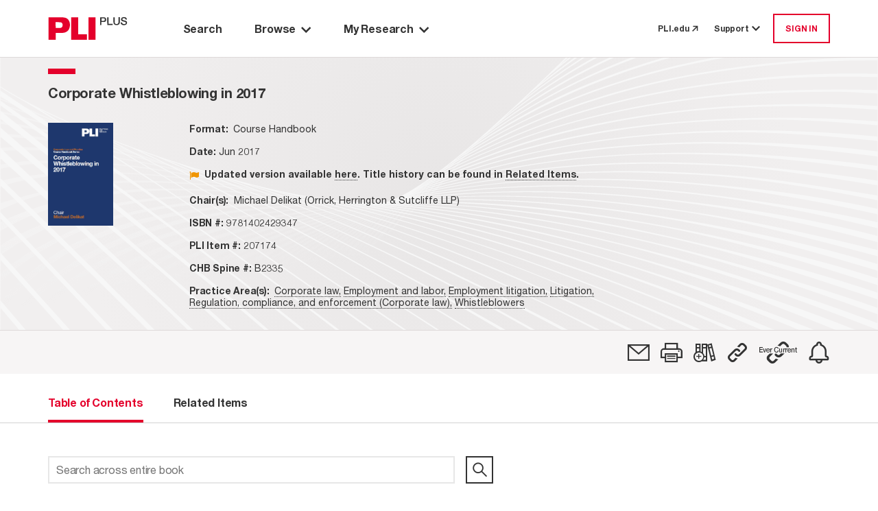

--- FILE ---
content_type: text/html; charset=utf-8
request_url: https://plus.pli.edu/browse/title?fq=title_id:(207174)
body_size: 11868
content:
<!DOCTYPE html>
<html lang="en">

<head>
    <meta charset="UTF-8" />
    <meta name="viewport" content="width=device-width, initial-scale=1.0" />
    <meta http-equiv="X-UA-Compatible" content="IE=Edge" /> 
    <meta name="apple-itunes-app" content="app-id=1042352941, app-argument=https://plus.pli.edu/browse/title?fq=title_id:(207174)" />
    <title>Corporate Whistleblowing in 2017 - PLI PLUS</title>
    <link rel='shortcut icon' href='/images/favicon.ico' type='image/x-icon' />
    <!-- css -->
    <link href='/kit-5c6e9ae1d5-web/css/custom-icons.min.css' rel="stylesheet" />

    <link rel="stylesheet" href="/mainIndex.77bfce96ff19e9fb4b26.css">

    <script src="/runtime.2e87ce651d1dbd5badb4.bundle.js"></script>

    <script src="/shared.fbadc4afc52c0367339c.bundle.js"></script>

    <script src="/mainIndex.d0d0ab4a9586b2992798.bundle.js"></script>

</head>
<!--[if lte IE 7]>     <body class="ie ie7 lte7 lte9 lte8"> <![endif]--> 
<!--[if IE 8]>     <body class="ie ie8 lte9 lte8"> <![endif]--> 
<!--[if IE 9]>     <body class="ie ie9 lte9"> <![endif]-->
<!--[if gt IE 9]>  <body> <![endif]-->
<!--[if !IE]><!-->
<body>
    <!--<![endif]-->
        <iframe id="silentlogin" src="" style="display: none;"></iframe>
        <script src="https://connect.pli.edu/identity/isauthenticated.js?639048508675063638"></script>
        <script>
            (function () {
              try {
                if (!window.identity || typeof identity.isAuthenticated === "undefined") return;
                if (identity.isAuthenticated) {
                  // DO NOT stop the page; let React and other bundles load.
                  var iframe = document.getElementById("silentlogin");
                  if (!iframe) return;

                var userAuthenticated = false;

                var authUserCookie = (document.cookie.includes("AuthUser="))

                //If AuthUser cookie is present reload was attempted
                if (!authUserCookie && !userAuthenticated) {
                  document.cookie = "AuthUser=" + encodeURIComponent(JSON.stringify(window.identity));
                  window.location.replace(window.location.href);
                }

                  var returnPath = "/loggedin";
                  iframe.src = "/login?ReturnUrl=" + encodeURIComponent(returnPath);

                  iframe.onload = function () {
                    var win = iframe.contentWindow || iframe;
                    try {
                      // When the silent /login inside iframe lands on /loggedin, refresh current page
                      if (win.location && typeof win.location.href === "string" &&
                          win.location.href.indexOf(returnPath) > -1) {

                        // Persist referrer safely
                        document.cookie = "referrer=";

                        // Reload current URL (no hash trimming needed unless you have a reason)
                        window.location.replace(window.location.href);
                      }
                    } catch (e) {
                      // Cross-origin or timing issues—ignore
                    }
                  };
                }
              } catch (e) {
                console.warn("Silent auth bootstrap error:", e);
              }
            })();
        </script>

    <div class="Discover">
        <a class="off-screen skip-to-content row no-gutters p-3" href="#main-area">
            <span class="skip-to-content__text text-center mx-auto">
                Skip to Main Content
            </span>
        </a>
        <div class="HeaderContainer">
            
    <header id="globalHeader"></header>

    <script>
        function renderHeader() {
            const headerProps = {
  "trainingCenterUrl": "https://libraryrelations.pli.edu/plus-training-center",
  "profileUrl": "https://connect.pli.edu/identity/profile?clientid=plusweb.core&returnurl=https%3A%2F%2Fplus.pli.edu%2Fbrowse%2Ftitle%3Ffq%3Dtitle_id%3A(207174)",
  "browserUrl": "/browse/result?rows=10&sort=s_date+desc&mode=Group_By_Series",
  "browseByPracticeAreaUrl": "/browse/pa?rows=10&sort=s_date+desc",
  "adminUrl": "/Admin",
  "adminContentIndexUrl": null,
  "adminTaxonomyToolUrl": null,
  "adminGroupingsManagerUrl": null,
  "defaultPageUrl": "https://plus.pli.edu/",
  "bookshelfUrl": "/Account/Bookshelf",
  "historyUrl": "/User/History",
  "logoutUrl": "/logout",
  "loginUrl": "/login?ReturnUrl=https%3A%2F%2Fplus.pli.edu%2Fbrowse%2Ftitle%3Ffq%3Dtitle_id%3A(207174)",
  "createAccountUrl": "/createprofile?ReturnUrl=https%3A%2F%2Fplus.pli.edu%2Fbrowse%2Ftitle%3Ffq%3Dtitle_id%3A(207174)",
  "preferencesUrl": "https://plus.pli.edu/Preferences",
  "userPreferences": {
    "userId": null,
    "homepage": "/search/index",
    "searchDefault": null,
    "hideAdvanceSearch": true,
    "searchDefaultEntities": [
      "Answer Books",
      "Course Handbooks",
      "Forms",
      "Periodicals",
      "Transcripts",
      "Treatises"
    ],
    "searchDefaultFormats": [
      "Books",
      "Forms",
      "Periodicals",
      "Transcripts"
    ],
    "searchExcludeArchivalTitles": true,
    "searchDateRangeFrom": "2024",
    "searchDateRangeTo": "",
    "searchResultSort": "score desc,s_date desc",
    "searchResultCount": "10",
    "browseResultSort": "s_date desc",
    "browseResultCount": "10",
    "browseDefaultView": "Group_By_Series",
    "browsePAResultCount": "10",
    "browsePAResultSort": "s_date desc",
    "browseDefaultPracticeArea": null,
    "dateAddedUTC": "0001-01-01T00:00:00",
    "dateUpdatedUTC": "0001-01-01T00:00:00"
  },
  "user": {
    "isLoggedIn": false,
    "isTrial": false,
    "isIP": false,
    "greeting": null,
    "primaryOrganizationName": null,
    "isProgramAttendee": false,
    "preferences": null
  },
  "alerts": [],
  "contactUsNumber": "877.900.5291",
  "contactUsEmail": "PLUS@pli.edu",
  "metaNav": [],
  "tourSlideshowBlock": {
    "carouselItemList": [
      {
        "image": {
          "id": 1392312,
          "workId": 0,
          "url": "/globalassets/take-a-tour-new-slide-1.png"
        },
        "imageUrl": "https://www.pli.edu/globalassets/take-a-tour-new-slide-1.png",
        "name": null,
        "text": "<p>Take a Tour: Search Page</p>",
        "textAuthor": null,
        "textDescription": "Take a Tour: Search Page",
        "contentType": [
          "Block",
          "CarouselItemBlock"
        ],
        "startPublish": "0001-01-01T00:00:00",
        "stopPublish": "0001-01-01T00:00:00",
        "status": null
      },
      {
        "image": {
          "id": 1392314,
          "workId": 0,
          "url": "/contentassets/02c5744d7eda45148a7b790fff429227/take-a-tour-new-slide-2.png"
        },
        "imageUrl": "https://www.pli.edu/contentassets/02c5744d7eda45148a7b790fff429227/take-a-tour-new-slide-2.png",
        "name": null,
        "text": "<p>Take a Tour: Search Results</p>",
        "textAuthor": null,
        "textDescription": "Take a Tour: Search Results",
        "contentType": [
          "Block",
          "CarouselItemBlock"
        ],
        "startPublish": "0001-01-01T00:00:00",
        "stopPublish": "0001-01-01T00:00:00",
        "status": null
      },
      {
        "image": {
          "id": 1392316,
          "workId": 0,
          "url": "/contentassets/fb0697f0e07045a1b252a8f9b6d4c551/take-a-tour-new-slide-3.png"
        },
        "imageUrl": "https://www.pli.edu/contentassets/fb0697f0e07045a1b252a8f9b6d4c551/take-a-tour-new-slide-3.png",
        "name": null,
        "text": "<p>Take a Tour: Browse by Title</p>",
        "textAuthor": null,
        "textDescription": "Take a Tour: Browse by Title",
        "contentType": [
          "Block",
          "CarouselItemBlock"
        ],
        "startPublish": "0001-01-01T00:00:00",
        "stopPublish": "0001-01-01T00:00:00",
        "status": null
      },
      {
        "image": {
          "id": 1392319,
          "workId": 0,
          "url": "/contentassets/0bf776413d264c3bb772ecf57f9afa7d/take-a-tour-new-slide-4.png"
        },
        "imageUrl": "https://www.pli.edu/contentassets/0bf776413d264c3bb772ecf57f9afa7d/take-a-tour-new-slide-4.png",
        "name": null,
        "text": "<p>Take a Tour: Browse by Practice Area</p>",
        "textAuthor": null,
        "textDescription": "Take a Tour: Browse by Practice Area",
        "contentType": [
          "Block",
          "CarouselItemBlock"
        ],
        "startPublish": "0001-01-01T00:00:00",
        "stopPublish": "0001-01-01T00:00:00",
        "status": null
      },
      {
        "image": {
          "id": 1392321,
          "workId": 0,
          "url": "/contentassets/1d189d157da340f68a40c960e396c858/take-a-tour-new-slide-5.png"
        },
        "imageUrl": "https://www.pli.edu/contentassets/1d189d157da340f68a40c960e396c858/take-a-tour-new-slide-5.png",
        "name": null,
        "text": "<p>Take a Tour: My Research</p>",
        "textAuthor": null,
        "textDescription": "Take a Tour: My Research",
        "contentType": [
          "Block",
          "CarouselItemBlock"
        ],
        "startPublish": "0001-01-01T00:00:00",
        "stopPublish": "0001-01-01T00:00:00",
        "status": null
      },
      {
        "image": {
          "id": 1392324,
          "workId": 0,
          "url": "/contentassets/8d0124c670864ff599277434d006ee2d/take-a-tour-new-slide-6.png"
        },
        "imageUrl": "https://www.pli.edu/contentassets/8d0124c670864ff599277434d006ee2d/take-a-tour-new-slide-6.png",
        "name": null,
        "text": "<p>Take a Tour: Help options</p>",
        "textAuthor": null,
        "textDescription": "Take a Tour: Help options",
        "contentType": [
          "Block",
          "CarouselItemBlock"
        ],
        "startPublish": "0001-01-01T00:00:00",
        "stopPublish": "0001-01-01T00:00:00",
        "status": null
      }
    ],
    "blockTitle": "Tour Slideshow",
    "autoplay": false,
    "autoplaySpeed": 2,
    "name": "Tour Slideshow",
    "contentType": [
      "Block",
      "CarouselBlock"
    ],
    "startPublish": "0001-01-01T00:00:00",
    "stopPublish": "0001-01-01T00:00:00",
    "status": null
  },
  "adminContractDownloadRestrictionUrl": null,
  "adminCADUrl": null,
  "adminFunctionsManagerUrl": null
};
            const container = document.getElementById("globalHeader");
            const root = ReactDOM.createRoot(container);
            root.render(
                React.createElement(Header, headerProps)
            );
        }
        renderHeader();
    </script>


        </div>
        <div id="main-area" class="MainBackShell" role="main">
            <div id="ContentContainer" class="ContentContainer content-container">
                <div id="spinner" style="display:none;"></div>
                
<script src="/jquery-3.5.1.js"></script>
<script src="/jquerystaticIndex.302eda2211c603d88bea.bundle.js"></script>

<script src="/discoverplus.js"></script>

<script src="/solr.lucene.jscc.js" type="text/javascript"></script>
<script src="/titleIndex.afe49ccf7039a5b038c3.bundle.js"></script>

<link rel="stylesheet" href="/titleIndex.5b70f9ee32767dec713d.css">

        <div class="TOC">
            <div class="background d-flex flex-column">
                <div class="Navigate d-flex flex-column pt-0">
                    <div id="navigation-toc"></div>
                </div>
            </div>
        </div>
<script>


    const validateServerResource = function (resourcePath) {
        const fetchResponse = function (response) {
            if (!response.ok)
                return '';
            return resourcePath;
        };

        const promiseResolve = function (resolve) {
            resolve(resourcePath);
        };

        if (resourcePath && resourcePath !== '') {
            return fetch(resourcePath, { method: 'HEAD' }).then(fetchResponse);
        } else {
            return new Promise(promiseResolve);
        }
    }

    function renderBookNavigation(opts) {
                        const tocProps = {
                            bookNavigator: {
                                record: {
                                    id: "207174-FM",
                                    bookTitle: "Corporate Whistleblowing in 2017",
                                    bookTitleQuery: "",
                                    chapterTitle: "",
                                    chapterDescription: "",
                                    chapterType:"",
                                    entityType: "Course Handbooks",
                                    entityTypeSeriesId: "110-3260",
                                    journalType: "",
                                    titleId:"207174",
                                    publicationYear: "2017",
                                    tag: false,
                                    shelf: false,
                                    refChapters: [],
                                    publicationDate:"2017-06-29T12:00:00Z",
                                    publicationDateFormatted: "Jun 2017",
                                    isSupplemented: false,
                                    authorAffiliation: "Michael  Delikat (Orrick, Herrington & Sutcliffe LLP)",
                                    practiceAreas: [
  {
    "practiceArea": "Corporate law",
    "path": "/browse/pa/Corporate_law"
  },
  {
    "practiceArea": "Employment and labor",
    "path": "/browse/pa/Employment_and_labor"
  },
  {
    "practiceArea": "Employment litigation",
    "path": "/browse/pa/Employment_and_labor/Employment_litigation"
  },
  {
    "practiceArea": "Litigation",
    "path": "/browse/pa/Litigation"
  },
  {
    "practiceArea": "Regulation, compliance, and enforcement (Corporate law)",
    "path": "/browse/pa/Corporate_law/Regulation,_compliance,_and_enforcement_(Corporate_law)"
  },
  {
    "practiceArea": "Whistleblowers",
    "path": "/browse/pa/Corporate_law/Regulation,_compliance,_and_enforcement_(Corporate_law)/Whistleblowers"
  }
],
                                    supplementedDate:"2017-06-29T12:00:00Z",
                                    bookImage: opts['bookImage'] ? opts['bookImage'] : "/images/Titles/9368/207174_Corporate_Whistleblowing_in_2017_20170713165825.jpg",
                                    isbn:"9781402429347",
                                    chbSpine:[
  "B2335"
],
                                    currPublicationDate: 1498737600000,
                                    seriesId: 3260,
                                    seriesTitle: "Corporate Whistleblowing",
                                    relatedItemsCount: 17,
                                    transcriptId: "",
                                    permalink: "/Browse/title?fq=title_id%3A(207174)",
                                    isSECI: false,
                                    itemClass: "CourseHandbooks",
                                    productType: [
  "Course Handbook"
],
                                    contentType: "Chapter",
                                    isArchived: true ,
                                    faculty: {}
                                },
                                programAccess: {
  "hasAccessToProgramOrSegment": false,
  "userIsPM": false,
  "programIsAvailable": false,
  "isProgramAttendee": false
},
                                pdpUrl: "https://www.pli.edu/api/client/product-map/207174",
                                searchQuery: "",
                                actions: [
  {
    "name": "Email",
    "iconClass": "fa-email",
    "description": "",
    "trialMessage": "Not available for trial users",
    "isAuthenticated": false,
    "toolTipMessage": "Email",
    "postMethod": "/Account/EmailTitle",
    "isTrial": false,
    "isPlusSubscriber": false,
    "isLoggedIn": false,
    "trialLoggedMessage": "Not available for trial users",
    "url": "https://plus.pli.edu/browse/title?fq=title_id:(207174)",
    "solrResponseHeader": null,
    "loginRequired": true,
    "isSegmented": false,
    "isPurchased": false
  },
  {
    "name": "Print",
    "iconClass": "fa-print",
    "description": "",
    "trialMessage": "Not available for trial users",
    "isAuthenticated": false,
    "toolTipMessage": "Print View",
    "postMethod": null,
    "isTrial": false,
    "isPlusSubscriber": false,
    "isLoggedIn": false,
    "trialLoggedMessage": null,
    "url": "https://plus.pli.edu/browse/title?fq=title_id:(207174)",
    "solrResponseHeader": null,
    "loginRequired": false,
    "isSegmented": false,
    "isPurchased": false
  },
  {
    "name": "Bookshelf",
    "iconClass": "fa-bookshelf-add",
    "description": null,
    "trialMessage": "Not available for trial users",
    "isAuthenticated": false,
    "toolTipMessage": "Add to a Bookshelf",
    "postMethod": "/Account/ShelfPicker",
    "isTrial": false,
    "isPlusSubscriber": false,
    "isLoggedIn": false,
    "trialLoggedMessage": "Not available for trial users",
    "url": "/browse/title?fq=title_id:(207174)",
    "solrResponseHeader": null,
    "loginRequired": true,
    "isSegmented": false,
    "isPurchased": false
  },
  {
    "name": "Permalink",
    "iconClass": "fa-permalink",
    "description": null,
    "trialMessage": null,
    "isAuthenticated": false,
    "toolTipMessage": "Copy permalink to this version",
    "postMethod": "/Account/Permalink",
    "isTrial": false,
    "isPlusSubscriber": false,
    "isLoggedIn": false,
    "trialLoggedMessage": null,
    "url": "https://plus.pli.edu/browse/title?fq=title_id:(207174)",
    "solrResponseHeader": null,
    "loginRequired": false,
    "isSegmented": false,
    "isPurchased": false
  },
  {
    "name": "EvercurrentPermalink",
    "iconClass": "fa-ever-current-icon",
    "description": null,
    "trialMessage": null,
    "isAuthenticated": false,
    "toolTipMessage": "Copy dynamic link to most recent version",
    "postMethod": null,
    "isTrial": false,
    "isPlusSubscriber": false,
    "isLoggedIn": false,
    "trialLoggedMessage": null,
    "url": "/Browse/Evercurrent/3260/110",
    "solrResponseHeader": null,
    "loginRequired": false,
    "isSegmented": false,
    "isPurchased": false
  },
  {
    "name": "SearchAlert",
    "iconClass": "fa-alert",
    "description": "",
    "trialMessage": null,
    "isAuthenticated": false,
    "toolTipMessage": "Create Alert",
    "postMethod": "/SearchAlert/Create",
    "isTrial": false,
    "isPlusSubscriber": false,
    "isLoggedIn": false,
    "trialLoggedMessage": null,
    "url": "/browse/title?fq=title_id:(207174)",
    "solrResponseHeader": null,
    "loginRequired": true,
    "isSegmented": false,
    "isPurchased": false
  }
],
                                recordNumber: 1,
                                recordsQuantity: 0,
                                prevSearchQuery: "",
                                nextSearchQuery: "",
                                origin: "other",
                                backToSearchResultQuery: "",
                                viewType: 5,
                                isSearchContextNavigatorEnabled:  false,
                                cpeAccess:  false,
                                isSeriesInfoRequired:  false

                            },
                            tocTabs: {
                                bookTitle: "Corporate Whistleblowing in 2017",
                                authors: [
  "Michael  Delikat"
],
                                bios: [
  "<p><strong>Michael Delikat</strong>, a partner in the New York office, was the previous Chair of Orrick’s Global Employment Law Practice for over twenty years, which has employment law teams in the European Union, Asia as well as the United States. He also is the founder of the firm’s Whistleblower Task Force. He previously served as the Managing Director of Orrick’s Litigation Division.</p><p>He currently has an active practice performing sensitive internal investigations and advising major corporations and Boards of Directors on ESG, and in particular, DEI and Human Capital Management initiatives and disclosures Mike is published and quoted frequently on a variety of employment law issues in major academic and business publications and has been a frequent speaker at SIFMA C&amp;L conferences and other national and international programs. He is the outgoing management chair of the ABA International Employment Law Committee. He also is an Advisory Board Member of the Harvard Law School Program on Corporate Governance.</p>"
],
                                entityType: "Course Handbooks",
                                hasBioTab: false,
                                hasOverviewTab:  false,
                                overview: "Course Handbook from the program <strong>Corporate Whistleblowing in 2017</strong>, held June, 2017.",
                                relatedItemsCount: 17,
                                chapters: [
  {
    "supplementDate": null,
    "publicationDate": null,
    "bookTitle": null,
    "chapterDescription": "Front Matter",
    "chapterTitle": "",
    "chapterType": "front matter",
    "title": "Front Matter",
    "title_id": null,
    "authors": null,
    "id": "207174-FM",
    "pdfLink": null,
    "text": null,
    "query": "/Details/Details?rows=10&fq=title_id%7e3A%7e(%7e22%7e207174%7e22%7e)&fq=%7e2B%7eid%7e3A%7e(%7e2B22%7e207174-FM%7e22%7e)&origin=title",
    "isError": false,
    "isSoftError": null,
    "isSearchable": false,
    "isTitleSearchable": false,
    "contentExists": true,
    "isPart": false,
    "isPermissionToDownload": false,
    "isAuthorizedToAccess": false,
    "hasEAccess": false,
    "hasEPDFAccess": false,
    "doundloadUrl": null,
    "moreInfoUrl": null,
    "isForElDistribution": false,
    "isLoggedIn": false,
    "isViewable": true,
    "isXMLViewable": true,
    "isPdfViewable": true,
    "restrictionReason": 0,
    "restrictedReasonMsg": "",
    "tags": null,
    "shelves": null,
    "entityTypePK": null,
    "showPlayButtonOnParagraphs": false,
    "permaLink": "/Details/Details?fq=id%3A(207174-FM)",
    "contentTypeTaxonomy": null,
    "item_Class": null,
    "formFormat": null,
    "formInfo": null
  },
  {
    "supplementDate": null,
    "publicationDate": null,
    "bookTitle": null,
    "chapterDescription": "Faculty Bios",
    "chapterTitle": "",
    "chapterType": "faculty bios",
    "title": "Faculty Bios",
    "title_id": null,
    "authors": null,
    "id": "207174-BIO",
    "pdfLink": null,
    "text": null,
    "query": "/Details/Details?rows=10&fq=title_id%7e3A%7e(%7e22%7e207174%7e22%7e)&fq=%7e2B%7eid%7e3A%7e(%7e2B22%7e207174-BIO%7e22%7e)&origin=title",
    "isError": false,
    "isSoftError": null,
    "isSearchable": false,
    "isTitleSearchable": false,
    "contentExists": true,
    "isPart": false,
    "isPermissionToDownload": false,
    "isAuthorizedToAccess": false,
    "hasEAccess": false,
    "hasEPDFAccess": false,
    "doundloadUrl": null,
    "moreInfoUrl": null,
    "isForElDistribution": false,
    "isLoggedIn": false,
    "isViewable": true,
    "isXMLViewable": true,
    "isPdfViewable": true,
    "restrictionReason": 0,
    "restrictedReasonMsg": "",
    "tags": null,
    "shelves": null,
    "entityTypePK": null,
    "showPlayButtonOnParagraphs": false,
    "permaLink": "/Details/Details?fq=id%3A(207174-BIO)",
    "contentTypeTaxonomy": null,
    "item_Class": null,
    "formFormat": null,
    "formInfo": null
  },
  {
    "supplementDate": null,
    "publicationDate": null,
    "bookTitle": null,
    "chapterDescription": "Table of Contents",
    "chapterTitle": "",
    "chapterType": "table of contents",
    "title": "Table of Contents",
    "title_id": null,
    "authors": null,
    "id": "207174-TOC",
    "pdfLink": null,
    "text": null,
    "query": "/Details/Details?rows=10&fq=title_id%7e3A%7e(%7e22%7e207174%7e22%7e)&fq=%7e2B%7eid%7e3A%7e(%7e2B22%7e207174-TOC%7e22%7e)&origin=title",
    "isError": false,
    "isSoftError": null,
    "isSearchable": false,
    "isTitleSearchable": false,
    "contentExists": true,
    "isPart": false,
    "isPermissionToDownload": false,
    "isAuthorizedToAccess": false,
    "hasEAccess": false,
    "hasEPDFAccess": false,
    "doundloadUrl": null,
    "moreInfoUrl": null,
    "isForElDistribution": false,
    "isLoggedIn": false,
    "isViewable": true,
    "isXMLViewable": true,
    "isPdfViewable": true,
    "restrictionReason": 0,
    "restrictedReasonMsg": "",
    "tags": null,
    "shelves": null,
    "entityTypePK": null,
    "showPlayButtonOnParagraphs": false,
    "permaLink": "/Details/Details?fq=id%3A(207174-TOC)",
    "contentTypeTaxonomy": null,
    "item_Class": null,
    "formFormat": null,
    "formInfo": null
  },
  {
    "supplementDate": null,
    "publicationDate": null,
    "bookTitle": null,
    "chapterDescription": "Corporate Whistleblowing in the Sarbanes-Oxley/Dodd-Frank Era (April 13, 2017)",
    "chapterTitle": "Chapter 1",
    "chapterType": "chapter",
    "title": "Chapter 1. Corporate Whistleblowing in the Sarbanes-Oxley/Dodd-Frank Era (April 13, 2017)",
    "title_id": null,
    "authors": null,
    "id": "207174-CH1",
    "pdfLink": null,
    "text": null,
    "query": "/Details/Details?rows=10&fq=title_id%7e3A%7e(%7e22%7e207174%7e22%7e)&fq=%7e2B%7eid%7e3A%7e(%7e2B22%7e207174-CH1%7e22%7e)&origin=title",
    "isError": false,
    "isSoftError": null,
    "isSearchable": true,
    "isTitleSearchable": true,
    "contentExists": true,
    "isPart": false,
    "isPermissionToDownload": false,
    "isAuthorizedToAccess": false,
    "hasEAccess": false,
    "hasEPDFAccess": false,
    "doundloadUrl": null,
    "moreInfoUrl": null,
    "isForElDistribution": false,
    "isLoggedIn": false,
    "isViewable": true,
    "isXMLViewable": true,
    "isPdfViewable": true,
    "restrictionReason": 0,
    "restrictedReasonMsg": "",
    "tags": null,
    "shelves": null,
    "entityTypePK": null,
    "showPlayButtonOnParagraphs": false,
    "permaLink": "/Details/Details?fq=id%3A(207174-CH1)",
    "contentTypeTaxonomy": null,
    "item_Class": null,
    "formFormat": null,
    "formInfo": null
  },
  {
    "supplementDate": null,
    "publicationDate": null,
    "bookTitle": null,
    "chapterDescription": "United States Department of Labor, Memorandum for Regional Administrators, Whistleblower Program Managers, from Eric S. Harbin, Acting Director, Directorate of Whistleblower Protection Programs, Re: Clarification of the Investigative Standard for OSHA Whistleblower Investigations (April 20, 2015)",
    "chapterTitle": "Chapter 2",
    "chapterType": "chapter",
    "title": "Chapter 2. United States Department of Labor, Memorandum for Regional Administrators, Whistleblower Program Managers, from Eric S. Harbin, Acting Director, Directorate of Whistleblower Protection Programs, Re: Clarification of the Investigative Standard for OSHA Whistleblower Investigations (April 20, 2015)",
    "title_id": null,
    "authors": null,
    "id": "207174-CH2",
    "pdfLink": null,
    "text": null,
    "query": "/Details/Details?rows=10&fq=title_id%7e3A%7e(%7e22%7e207174%7e22%7e)&fq=%7e2B%7eid%7e3A%7e(%7e2B22%7e207174-CH2%7e22%7e)&origin=title",
    "isError": false,
    "isSoftError": null,
    "isSearchable": true,
    "isTitleSearchable": true,
    "contentExists": true,
    "isPart": false,
    "isPermissionToDownload": false,
    "isAuthorizedToAccess": false,
    "hasEAccess": false,
    "hasEPDFAccess": false,
    "doundloadUrl": null,
    "moreInfoUrl": null,
    "isForElDistribution": false,
    "isLoggedIn": false,
    "isViewable": true,
    "isXMLViewable": true,
    "isPdfViewable": true,
    "restrictionReason": 0,
    "restrictedReasonMsg": "",
    "tags": null,
    "shelves": null,
    "entityTypePK": null,
    "showPlayButtonOnParagraphs": false,
    "permaLink": "/Details/Details?fq=id%3A(207174-CH2)",
    "contentTypeTaxonomy": null,
    "item_Class": null,
    "formFormat": null,
    "formInfo": null
  },
  {
    "supplementDate": null,
    "publicationDate": null,
    "bookTitle": null,
    "chapterDescription": "United States Department of Labor, Memorandum for Regional Administrators, Whistleblower Program Managers, from Maryann Garrahan, Director, Directorate of Whistleblower Protection Programs, Re: New Policy Guidelines for Approving Settlement Agreements in Whistleblower Cases (August 23, 2016)",
    "chapterTitle": "Chapter 3",
    "chapterType": "chapter",
    "title": "Chapter 3. United States Department of Labor, Memorandum for Regional Administrators, Whistleblower Program Managers, from Maryann Garrahan, Director, Directorate of Whistleblower Protection Programs, Re: New Policy Guidelines for Approving Settlement Agreements in Whistleblower Cases (August 23, 2016)",
    "title_id": null,
    "authors": null,
    "id": "207174-CH3",
    "pdfLink": null,
    "text": null,
    "query": "/Details/Details?rows=10&fq=title_id%7e3A%7e(%7e22%7e207174%7e22%7e)&fq=%7e2B%7eid%7e3A%7e(%7e2B22%7e207174-CH3%7e22%7e)&origin=title",
    "isError": false,
    "isSoftError": null,
    "isSearchable": true,
    "isTitleSearchable": true,
    "contentExists": true,
    "isPart": false,
    "isPermissionToDownload": false,
    "isAuthorizedToAccess": false,
    "hasEAccess": false,
    "hasEPDFAccess": false,
    "doundloadUrl": null,
    "moreInfoUrl": null,
    "isForElDistribution": false,
    "isLoggedIn": false,
    "isViewable": true,
    "isXMLViewable": true,
    "isPdfViewable": true,
    "restrictionReason": 0,
    "restrictedReasonMsg": "",
    "tags": null,
    "shelves": null,
    "entityTypePK": null,
    "showPlayButtonOnParagraphs": false,
    "permaLink": "/Details/Details?fq=id%3A(207174-CH3)",
    "contentTypeTaxonomy": null,
    "item_Class": null,
    "formFormat": null,
    "formInfo": null
  },
  {
    "supplementDate": null,
    "publicationDate": null,
    "bookTitle": null,
    "chapterDescription": "United States Department of Labor, Sample Standard OSHA Settlement Agreement",
    "chapterTitle": "Chapter 4",
    "chapterType": "chapter",
    "title": "Chapter 4. United States Department of Labor, Sample Standard OSHA Settlement Agreement",
    "title_id": null,
    "authors": null,
    "id": "207174-CH4",
    "pdfLink": null,
    "text": null,
    "query": "/Details/Details?rows=10&fq=title_id%7e3A%7e(%7e22%7e207174%7e22%7e)&fq=%7e2B%7eid%7e3A%7e(%7e2B22%7e207174-CH4%7e22%7e)&origin=title",
    "isError": false,
    "isSoftError": null,
    "isSearchable": true,
    "isTitleSearchable": true,
    "contentExists": true,
    "isPart": false,
    "isPermissionToDownload": false,
    "isAuthorizedToAccess": false,
    "hasEAccess": false,
    "hasEPDFAccess": false,
    "doundloadUrl": null,
    "moreInfoUrl": null,
    "isForElDistribution": false,
    "isLoggedIn": false,
    "isViewable": true,
    "isXMLViewable": true,
    "isPdfViewable": true,
    "restrictionReason": 0,
    "restrictedReasonMsg": "",
    "tags": null,
    "shelves": null,
    "entityTypePK": null,
    "showPlayButtonOnParagraphs": false,
    "permaLink": "/Details/Details?fq=id%3A(207174-CH4)",
    "contentTypeTaxonomy": null,
    "item_Class": null,
    "formFormat": null,
    "formInfo": null
  },
  {
    "supplementDate": null,
    "publicationDate": null,
    "bookTitle": null,
    "chapterDescription": "United States Department of Labor, Occupational Safety and Health Administration, Directorate of Whistleblower Protection Programs (DWPP), Whistleblower Statutes Desk Aid (Updated February 27, 2017) (Chart)",
    "chapterTitle": "Chapter 5",
    "chapterType": "chapter",
    "title": "Chapter 5. United States Department of Labor, Occupational Safety and Health Administration, Directorate of Whistleblower Protection Programs (DWPP), Whistleblower Statutes Desk Aid (Updated February 27, 2017) (Chart)",
    "title_id": null,
    "authors": null,
    "id": "207174-CH5",
    "pdfLink": null,
    "text": null,
    "query": "/Details/Details?rows=10&fq=title_id%7e3A%7e(%7e22%7e207174%7e22%7e)&fq=%7e2B%7eid%7e3A%7e(%7e2B22%7e207174-CH5%7e22%7e)&origin=title",
    "isError": false,
    "isSoftError": null,
    "isSearchable": true,
    "isTitleSearchable": true,
    "contentExists": true,
    "isPart": false,
    "isPermissionToDownload": false,
    "isAuthorizedToAccess": false,
    "hasEAccess": false,
    "hasEPDFAccess": false,
    "doundloadUrl": null,
    "moreInfoUrl": null,
    "isForElDistribution": false,
    "isLoggedIn": false,
    "isViewable": true,
    "isXMLViewable": true,
    "isPdfViewable": true,
    "restrictionReason": 0,
    "restrictedReasonMsg": "",
    "tags": null,
    "shelves": null,
    "entityTypePK": null,
    "showPlayButtonOnParagraphs": false,
    "permaLink": "/Details/Details?fq=id%3A(207174-CH5)",
    "contentTypeTaxonomy": null,
    "item_Class": null,
    "formFormat": null,
    "formInfo": null
  },
  {
    "supplementDate": null,
    "publicationDate": null,
    "bookTitle": null,
    "chapterDescription": "Whistleblowers’ Bar: Current Trends and Perspectives",
    "chapterTitle": "Chapter 6",
    "chapterType": "chapter",
    "title": "Chapter 6. Whistleblowers’ Bar: Current Trends and Perspectives",
    "title_id": null,
    "authors": null,
    "id": "207174-CH6",
    "pdfLink": null,
    "text": null,
    "query": "/Details/Details?rows=10&fq=title_id%7e3A%7e(%7e22%7e207174%7e22%7e)&fq=%7e2B%7eid%7e3A%7e(%7e2B22%7e207174-CH6%7e22%7e)&origin=title",
    "isError": false,
    "isSoftError": null,
    "isSearchable": true,
    "isTitleSearchable": true,
    "contentExists": true,
    "isPart": false,
    "isPermissionToDownload": false,
    "isAuthorizedToAccess": false,
    "hasEAccess": false,
    "hasEPDFAccess": false,
    "doundloadUrl": null,
    "moreInfoUrl": null,
    "isForElDistribution": false,
    "isLoggedIn": false,
    "isViewable": true,
    "isXMLViewable": true,
    "isPdfViewable": true,
    "restrictionReason": 0,
    "restrictedReasonMsg": "",
    "tags": null,
    "shelves": null,
    "entityTypePK": null,
    "showPlayButtonOnParagraphs": false,
    "permaLink": "/Details/Details?fq=id%3A(207174-CH6)",
    "contentTypeTaxonomy": null,
    "item_Class": null,
    "formFormat": null,
    "formInfo": null
  },
  {
    "supplementDate": null,
    "publicationDate": null,
    "bookTitle": null,
    "chapterDescription": "Debra S. Katz, David J. Marshall, and Lisa J. Banks, Whistleblowers’ Bar: Current Trends and Perspectives from Plaintiffs’ Counsel (April 13, 2017)",
    "chapterTitle": "Chapter 7",
    "chapterType": "chapter",
    "title": "Chapter 7. Debra S. Katz, David J. Marshall, and Lisa J. Banks, Whistleblowers’ Bar: Current Trends and Perspectives from Plaintiffs’ Counsel (April 13, 2017)",
    "title_id": null,
    "authors": null,
    "id": "207174-CH7",
    "pdfLink": null,
    "text": null,
    "query": "/Details/Details?rows=10&fq=title_id%7e3A%7e(%7e22%7e207174%7e22%7e)&fq=%7e2B%7eid%7e3A%7e(%7e2B22%7e207174-CH7%7e22%7e)&origin=title",
    "isError": false,
    "isSoftError": null,
    "isSearchable": true,
    "isTitleSearchable": true,
    "contentExists": true,
    "isPart": false,
    "isPermissionToDownload": false,
    "isAuthorizedToAccess": false,
    "hasEAccess": false,
    "hasEPDFAccess": false,
    "doundloadUrl": null,
    "moreInfoUrl": null,
    "isForElDistribution": false,
    "isLoggedIn": false,
    "isViewable": true,
    "isXMLViewable": true,
    "isPdfViewable": true,
    "restrictionReason": 0,
    "restrictedReasonMsg": "",
    "tags": null,
    "shelves": null,
    "entityTypePK": null,
    "showPlayButtonOnParagraphs": false,
    "permaLink": "/Details/Details?fq=id%3A(207174-CH7)",
    "contentTypeTaxonomy": null,
    "item_Class": null,
    "formFormat": null,
    "formInfo": null
  },
  {
    "supplementDate": null,
    "publicationDate": null,
    "bookTitle": null,
    "chapterDescription": "SEC Whistleblower Program Handbook",
    "chapterTitle": "Chapter 8",
    "chapterType": "chapter",
    "title": "Chapter 8. SEC Whistleblower Program Handbook",
    "title_id": null,
    "authors": null,
    "id": "207174-CH8",
    "pdfLink": null,
    "text": null,
    "query": "/Details/Details?rows=10&fq=title_id%7e3A%7e(%7e22%7e207174%7e22%7e)&fq=%7e2B%7eid%7e3A%7e(%7e2B22%7e207174-CH8%7e22%7e)&origin=title",
    "isError": false,
    "isSoftError": null,
    "isSearchable": true,
    "isTitleSearchable": true,
    "contentExists": true,
    "isPart": false,
    "isPermissionToDownload": false,
    "isAuthorizedToAccess": false,
    "hasEAccess": false,
    "hasEPDFAccess": false,
    "doundloadUrl": null,
    "moreInfoUrl": null,
    "isForElDistribution": false,
    "isLoggedIn": false,
    "isViewable": true,
    "isXMLViewable": true,
    "isPdfViewable": true,
    "restrictionReason": 0,
    "restrictedReasonMsg": "",
    "tags": null,
    "shelves": null,
    "entityTypePK": null,
    "showPlayButtonOnParagraphs": false,
    "permaLink": "/Details/Details?fq=id%3A(207174-CH8)",
    "contentTypeTaxonomy": null,
    "item_Class": null,
    "formFormat": null,
    "formInfo": null
  },
  {
    "supplementDate": null,
    "publicationDate": null,
    "bookTitle": null,
    "chapterDescription": "Interpretation of the SEC’s Whistleblower Rules Under Section 21F of the Securities Exchange Act of 1934, Release No. 34-75592, 17 C.F.R. Part 241 (August 4, 2015)",
    "chapterTitle": "Chapter 9",
    "chapterType": "chapter",
    "title": "Chapter 9. Interpretation of the SEC’s Whistleblower Rules Under Section 21F of the Securities Exchange Act of 1934, Release No. 34-75592, 17 C.F.R. Part 241 (August 4, 2015)",
    "title_id": null,
    "authors": null,
    "id": "207174-CH9",
    "pdfLink": null,
    "text": null,
    "query": "/Details/Details?rows=10&fq=title_id%7e3A%7e(%7e22%7e207174%7e22%7e)&fq=%7e2B%7eid%7e3A%7e(%7e2B22%7e207174-CH9%7e22%7e)&origin=title",
    "isError": false,
    "isSoftError": null,
    "isSearchable": true,
    "isTitleSearchable": true,
    "contentExists": true,
    "isPart": false,
    "isPermissionToDownload": false,
    "isAuthorizedToAccess": false,
    "hasEAccess": false,
    "hasEPDFAccess": false,
    "doundloadUrl": null,
    "moreInfoUrl": null,
    "isForElDistribution": false,
    "isLoggedIn": false,
    "isViewable": true,
    "isXMLViewable": true,
    "isPdfViewable": true,
    "restrictionReason": 0,
    "restrictedReasonMsg": "",
    "tags": null,
    "shelves": null,
    "entityTypePK": null,
    "showPlayButtonOnParagraphs": false,
    "permaLink": "/Details/Details?fq=id%3A(207174-CH9)",
    "contentTypeTaxonomy": null,
    "item_Class": null,
    "formFormat": null,
    "formInfo": null
  },
  {
    "supplementDate": null,
    "publicationDate": null,
    "bookTitle": null,
    "chapterDescription": "The Limitations of Corporate Compliance, N.Y.L.J., November 7, 2011",
    "chapterTitle": "Chapter 10",
    "chapterType": "chapter",
    "title": "Chapter 10. The Limitations of Corporate Compliance, N.Y.L.J., November 7, 2011",
    "title_id": null,
    "authors": null,
    "id": "207174-CH10",
    "pdfLink": null,
    "text": null,
    "query": "/Details/Details?rows=10&fq=title_id%7e3A%7e(%7e22%7e207174%7e22%7e)&fq=%7e2B%7eid%7e3A%7e(%7e2B22%7e207174-CH10%7e22%7e)&origin=title",
    "isError": false,
    "isSoftError": null,
    "isSearchable": true,
    "isTitleSearchable": true,
    "contentExists": true,
    "isPart": false,
    "isPermissionToDownload": false,
    "isAuthorizedToAccess": false,
    "hasEAccess": false,
    "hasEPDFAccess": false,
    "doundloadUrl": null,
    "moreInfoUrl": null,
    "isForElDistribution": false,
    "isLoggedIn": false,
    "isViewable": true,
    "isXMLViewable": true,
    "isPdfViewable": true,
    "restrictionReason": 0,
    "restrictedReasonMsg": "",
    "tags": null,
    "shelves": null,
    "entityTypePK": null,
    "showPlayButtonOnParagraphs": false,
    "permaLink": "/Details/Details?fq=id%3A(207174-CH10)",
    "contentTypeTaxonomy": null,
    "item_Class": null,
    "formFormat": null,
    "formInfo": null
  },
  {
    "supplementDate": null,
    "publicationDate": null,
    "bookTitle": null,
    "chapterDescription": "Jordan A. Thomas and Tom Devine, Wall Street’s New Enforcers Aim to Muzzle Whistleblowers, N.Y. Times: Deal Book (July 21, 2014)",
    "chapterTitle": "Chapter 11",
    "chapterType": "chapter",
    "title": "Chapter 11. Jordan A. Thomas and Tom Devine, Wall Street’s New Enforcers Aim to Muzzle Whistleblowers, N.Y. Times: Deal Book (July 21, 2014)",
    "title_id": null,
    "authors": null,
    "id": "207174-CH11",
    "pdfLink": null,
    "text": null,
    "query": "/Details/Details?rows=10&fq=title_id%7e3A%7e(%7e22%7e207174%7e22%7e)&fq=%7e2B%7eid%7e3A%7e(%7e2B22%7e207174-CH11%7e22%7e)&origin=title",
    "isError": false,
    "isSoftError": null,
    "isSearchable": true,
    "isTitleSearchable": true,
    "contentExists": true,
    "isPart": false,
    "isPermissionToDownload": false,
    "isAuthorizedToAccess": false,
    "hasEAccess": false,
    "hasEPDFAccess": false,
    "doundloadUrl": null,
    "moreInfoUrl": null,
    "isForElDistribution": false,
    "isLoggedIn": false,
    "isViewable": true,
    "isXMLViewable": true,
    "isPdfViewable": true,
    "restrictionReason": 0,
    "restrictedReasonMsg": "",
    "tags": null,
    "shelves": null,
    "entityTypePK": null,
    "showPlayButtonOnParagraphs": false,
    "permaLink": "/Details/Details?fq=id%3A(207174-CH11)",
    "contentTypeTaxonomy": null,
    "item_Class": null,
    "formFormat": null,
    "formInfo": null
  },
  {
    "supplementDate": null,
    "publicationDate": null,
    "bookTitle": null,
    "chapterDescription": "Lynn Stout and Jordan A. Thomas, Column: How Wall Street Creates Criminals (September 4, 2012) (publication version available at http://usatoday30.usatoday.com/news/opinion/forum/story/2012-09-04/wall-street-scandalcrim/57585822/1)",
    "chapterTitle": "Chapter 12",
    "chapterType": "chapter",
    "title": "Chapter 12. Lynn Stout and Jordan A. Thomas, Column: How Wall Street Creates Criminals (September 4, 2012) (publication version available at http://usatoday30.usatoday.com/news/opinion/forum/story/2012-09-04/wall-street-scandalcrim/57585822/1)",
    "title_id": null,
    "authors": null,
    "id": "207174-CH12",
    "pdfLink": null,
    "text": null,
    "query": "/Details/Details?rows=10&fq=title_id%7e3A%7e(%7e22%7e207174%7e22%7e)&fq=%7e2B%7eid%7e3A%7e(%7e2B22%7e207174-CH12%7e22%7e)&origin=title",
    "isError": false,
    "isSoftError": null,
    "isSearchable": true,
    "isTitleSearchable": true,
    "contentExists": true,
    "isPart": false,
    "isPermissionToDownload": false,
    "isAuthorizedToAccess": false,
    "hasEAccess": false,
    "hasEPDFAccess": false,
    "doundloadUrl": null,
    "moreInfoUrl": null,
    "isForElDistribution": false,
    "isLoggedIn": false,
    "isViewable": true,
    "isXMLViewable": true,
    "isPdfViewable": true,
    "restrictionReason": 0,
    "restrictedReasonMsg": "",
    "tags": null,
    "shelves": null,
    "entityTypePK": null,
    "showPlayButtonOnParagraphs": false,
    "permaLink": "/Details/Details?fq=id%3A(207174-CH12)",
    "contentTypeTaxonomy": null,
    "item_Class": null,
    "formFormat": null,
    "formInfo": null
  },
  {
    "supplementDate": null,
    "publicationDate": null,
    "bookTitle": null,
    "chapterDescription": "Richard Moberly, Jordan A. Thomas and Jason Zuckerman, De Facto Gag Clauses: The Legality of Employment Agreements That Undermine Dodd-Frank Whistleblower Provisions, 30 A.B.A. J. Lab. & Emp. L. 1, Ch.87 (Fall 2014)",
    "chapterTitle": "Chapter 13",
    "chapterType": "chapter",
    "title": "Chapter 13. Richard Moberly, Jordan A. Thomas and Jason Zuckerman, De Facto Gag Clauses: The Legality of Employment Agreements That Undermine Dodd-Frank Whistleblower Provisions, 30 A.B.A. J. Lab. & Emp. L. 1, Ch.87 (Fall 2014)",
    "title_id": null,
    "authors": null,
    "id": "207174-CH13",
    "pdfLink": null,
    "text": null,
    "query": "/Details/Details?rows=10&fq=title_id%7e3A%7e(%7e22%7e207174%7e22%7e)&fq=%7e2B%7eid%7e3A%7e(%7e2B22%7e207174-CH13%7e22%7e)&origin=title",
    "isError": false,
    "isSoftError": null,
    "isSearchable": true,
    "isTitleSearchable": true,
    "contentExists": true,
    "isPart": false,
    "isPermissionToDownload": false,
    "isAuthorizedToAccess": false,
    "hasEAccess": false,
    "hasEPDFAccess": false,
    "doundloadUrl": null,
    "moreInfoUrl": null,
    "isForElDistribution": false,
    "isLoggedIn": false,
    "isViewable": true,
    "isXMLViewable": true,
    "isPdfViewable": true,
    "restrictionReason": 0,
    "restrictedReasonMsg": "",
    "tags": null,
    "shelves": null,
    "entityTypePK": null,
    "showPlayButtonOnParagraphs": false,
    "permaLink": "/Details/Details?fq=id%3A(207174-CH13)",
    "contentTypeTaxonomy": null,
    "item_Class": null,
    "formFormat": null,
    "formInfo": null
  },
  {
    "supplementDate": null,
    "publicationDate": null,
    "bookTitle": null,
    "chapterDescription": "U.S. Securities and Exchange Commission, 2016 Annual Report to Congress on the Dodd-Frank Whistleblower Program",
    "chapterTitle": "Chapter 14",
    "chapterType": "chapter",
    "title": "Chapter 14. U.S. Securities and Exchange Commission, 2016 Annual Report to Congress on the Dodd-Frank Whistleblower Program",
    "title_id": null,
    "authors": null,
    "id": "207174-CH14",
    "pdfLink": null,
    "text": null,
    "query": "/Details/Details?rows=10&fq=title_id%7e3A%7e(%7e22%7e207174%7e22%7e)&fq=%7e2B%7eid%7e3A%7e(%7e2B22%7e207174-CH14%7e22%7e)&origin=title",
    "isError": false,
    "isSoftError": null,
    "isSearchable": true,
    "isTitleSearchable": true,
    "contentExists": true,
    "isPart": false,
    "isPermissionToDownload": false,
    "isAuthorizedToAccess": false,
    "hasEAccess": false,
    "hasEPDFAccess": false,
    "doundloadUrl": null,
    "moreInfoUrl": null,
    "isForElDistribution": false,
    "isLoggedIn": false,
    "isViewable": true,
    "isXMLViewable": true,
    "isPdfViewable": true,
    "restrictionReason": 0,
    "restrictedReasonMsg": "",
    "tags": null,
    "shelves": null,
    "entityTypePK": null,
    "showPlayButtonOnParagraphs": false,
    "permaLink": "/Details/Details?fq=id%3A(207174-CH14)",
    "contentTypeTaxonomy": null,
    "item_Class": null,
    "formFormat": null,
    "formInfo": null
  },
  {
    "supplementDate": null,
    "publicationDate": null,
    "bookTitle": null,
    "chapterDescription": "Ann Tenbrunsel and Jordan A. Thomas, The Street, The Bull and The Crisis: A Survey of the US & UK Financial Services Industry, Presented by The University of Notre Dame and Labaton Sucharow LLP (May 2015)",
    "chapterTitle": "Chapter 15",
    "chapterType": "chapter",
    "title": "Chapter 15. Ann Tenbrunsel and Jordan A. Thomas, The Street, The Bull and The Crisis: A Survey of the US & UK Financial Services Industry, Presented by The University of Notre Dame and Labaton Sucharow LLP (May 2015)",
    "title_id": null,
    "authors": null,
    "id": "207174-CH15",
    "pdfLink": null,
    "text": null,
    "query": "/Details/Details?rows=10&fq=title_id%7e3A%7e(%7e22%7e207174%7e22%7e)&fq=%7e2B%7eid%7e3A%7e(%7e2B22%7e207174-CH15%7e22%7e)&origin=title",
    "isError": false,
    "isSoftError": null,
    "isSearchable": true,
    "isTitleSearchable": true,
    "contentExists": true,
    "isPart": false,
    "isPermissionToDownload": false,
    "isAuthorizedToAccess": false,
    "hasEAccess": false,
    "hasEPDFAccess": false,
    "doundloadUrl": null,
    "moreInfoUrl": null,
    "isForElDistribution": false,
    "isLoggedIn": false,
    "isViewable": true,
    "isXMLViewable": true,
    "isPdfViewable": true,
    "restrictionReason": 0,
    "restrictedReasonMsg": "",
    "tags": null,
    "shelves": null,
    "entityTypePK": null,
    "showPlayButtonOnParagraphs": false,
    "permaLink": "/Details/Details?fq=id%3A(207174-CH15)",
    "contentTypeTaxonomy": null,
    "item_Class": null,
    "formFormat": null,
    "formInfo": null
  },
  {
    "supplementDate": null,
    "publicationDate": null,
    "bookTitle": null,
    "chapterDescription": "“The Legacy of the Obama ARB: Jurisdiction and Protected Activity Under Sylvester v. Paraxel”",
    "chapterTitle": "Chapter 16",
    "chapterType": "chapter",
    "title": "Chapter 16. “The Legacy of the Obama ARB: Jurisdiction and Protected Activity Under Sylvester v. Paraxel”",
    "title_id": null,
    "authors": null,
    "id": "207174-CH16",
    "pdfLink": null,
    "text": null,
    "query": "/Details/Details?rows=10&fq=title_id%7e3A%7e(%7e22%7e207174%7e22%7e)&fq=%7e2B%7eid%7e3A%7e(%7e2B22%7e207174-CH16%7e22%7e)&origin=title",
    "isError": false,
    "isSoftError": null,
    "isSearchable": true,
    "isTitleSearchable": true,
    "contentExists": true,
    "isPart": false,
    "isPermissionToDownload": false,
    "isAuthorizedToAccess": false,
    "hasEAccess": false,
    "hasEPDFAccess": false,
    "doundloadUrl": null,
    "moreInfoUrl": null,
    "isForElDistribution": false,
    "isLoggedIn": false,
    "isViewable": true,
    "isXMLViewable": true,
    "isPdfViewable": true,
    "restrictionReason": 0,
    "restrictedReasonMsg": "",
    "tags": null,
    "shelves": null,
    "entityTypePK": null,
    "showPlayButtonOnParagraphs": false,
    "permaLink": "/Details/Details?fq=id%3A(207174-CH16)",
    "contentTypeTaxonomy": null,
    "item_Class": null,
    "formFormat": null,
    "formInfo": null
  },
  {
    "supplementDate": null,
    "publicationDate": null,
    "bookTitle": null,
    "chapterDescription": "Arian M. June, Anna Moody and Mark D. Flinn, How Companies Can Protect Themselves from Attorney Whistleblowers: Lessons from Bio-Rad (Prepared April 17, 2017)",
    "chapterTitle": "Chapter 17",
    "chapterType": "chapter",
    "title": "Chapter 17. Arian M. June, Anna Moody and Mark D. Flinn, How Companies Can Protect Themselves from Attorney Whistleblowers: Lessons from Bio-Rad (Prepared April 17, 2017)",
    "title_id": null,
    "authors": null,
    "id": "207174-CH17",
    "pdfLink": null,
    "text": null,
    "query": "/Details/Details?rows=10&fq=title_id%7e3A%7e(%7e22%7e207174%7e22%7e)&fq=%7e2B%7eid%7e3A%7e(%7e2B22%7e207174-CH17%7e22%7e)&origin=title",
    "isError": false,
    "isSoftError": null,
    "isSearchable": true,
    "isTitleSearchable": true,
    "contentExists": true,
    "isPart": false,
    "isPermissionToDownload": false,
    "isAuthorizedToAccess": false,
    "hasEAccess": false,
    "hasEPDFAccess": false,
    "doundloadUrl": null,
    "moreInfoUrl": null,
    "isForElDistribution": false,
    "isLoggedIn": false,
    "isViewable": true,
    "isXMLViewable": true,
    "isPdfViewable": true,
    "restrictionReason": 0,
    "restrictedReasonMsg": "",
    "tags": null,
    "shelves": null,
    "entityTypePK": null,
    "showPlayButtonOnParagraphs": false,
    "permaLink": "/Details/Details?fq=id%3A(207174-CH17)",
    "contentTypeTaxonomy": null,
    "item_Class": null,
    "formFormat": null,
    "formInfo": null
  },
  {
    "supplementDate": null,
    "publicationDate": null,
    "bookTitle": null,
    "chapterDescription": "Sarah E. Bouchard and Margaret M. McDowell, Legal, Ethical, and Practical Considerations: Addressing Concerns of the Whistleblower",
    "chapterTitle": "Chapter 18",
    "chapterType": "chapter",
    "title": "Chapter 18. Sarah E. Bouchard and Margaret M. McDowell, Legal, Ethical, and Practical Considerations: Addressing Concerns of the Whistleblower",
    "title_id": null,
    "authors": null,
    "id": "207174-CH18",
    "pdfLink": null,
    "text": null,
    "query": "/Details/Details?rows=10&fq=title_id%7e3A%7e(%7e22%7e207174%7e22%7e)&fq=%7e2B%7eid%7e3A%7e(%7e2B22%7e207174-CH18%7e22%7e)&origin=title",
    "isError": false,
    "isSoftError": null,
    "isSearchable": true,
    "isTitleSearchable": true,
    "contentExists": true,
    "isPart": false,
    "isPermissionToDownload": false,
    "isAuthorizedToAccess": false,
    "hasEAccess": false,
    "hasEPDFAccess": false,
    "doundloadUrl": null,
    "moreInfoUrl": null,
    "isForElDistribution": false,
    "isLoggedIn": false,
    "isViewable": true,
    "isXMLViewable": true,
    "isPdfViewable": true,
    "restrictionReason": 0,
    "restrictedReasonMsg": "",
    "tags": null,
    "shelves": null,
    "entityTypePK": null,
    "showPlayButtonOnParagraphs": false,
    "permaLink": "/Details/Details?fq=id%3A(207174-CH18)",
    "contentTypeTaxonomy": null,
    "item_Class": null,
    "formFormat": null,
    "formInfo": null
  },
  {
    "supplementDate": null,
    "publicationDate": null,
    "bookTitle": null,
    "chapterDescription": "Steven J. Pearlman and Alex C. Weinstein, Ethical Dilemmas in Whistleblower Investigations",
    "chapterTitle": "Chapter 19",
    "chapterType": "chapter",
    "title": "Chapter 19. Steven J. Pearlman and Alex C. Weinstein, Ethical Dilemmas in Whistleblower Investigations",
    "title_id": null,
    "authors": null,
    "id": "207174-CH19",
    "pdfLink": null,
    "text": null,
    "query": "/Details/Details?rows=10&fq=title_id%7e3A%7e(%7e22%7e207174%7e22%7e)&fq=%7e2B%7eid%7e3A%7e(%7e2B22%7e207174-CH19%7e22%7e)&origin=title",
    "isError": false,
    "isSoftError": null,
    "isSearchable": true,
    "isTitleSearchable": true,
    "contentExists": true,
    "isPart": false,
    "isPermissionToDownload": false,
    "isAuthorizedToAccess": false,
    "hasEAccess": false,
    "hasEPDFAccess": false,
    "doundloadUrl": null,
    "moreInfoUrl": null,
    "isForElDistribution": false,
    "isLoggedIn": false,
    "isViewable": true,
    "isXMLViewable": true,
    "isPdfViewable": true,
    "restrictionReason": 0,
    "restrictedReasonMsg": "",
    "tags": null,
    "shelves": null,
    "entityTypePK": null,
    "showPlayButtonOnParagraphs": false,
    "permaLink": "/Details/Details?fq=id%3A(207174-CH19)",
    "contentTypeTaxonomy": null,
    "item_Class": null,
    "formFormat": null,
    "formInfo": null
  },
  {
    "supplementDate": null,
    "publicationDate": null,
    "bookTitle": null,
    "chapterDescription": "Eugene Scalia and Alyssa Markenson, Ethical Considerations in Internal “Whistleblower” Investigations",
    "chapterTitle": "Chapter 20",
    "chapterType": "chapter",
    "title": "Chapter 20. Eugene Scalia and Alyssa Markenson, Ethical Considerations in Internal “Whistleblower” Investigations",
    "title_id": null,
    "authors": null,
    "id": "207174-CH20",
    "pdfLink": null,
    "text": null,
    "query": "/Details/Details?rows=10&fq=title_id%7e3A%7e(%7e22%7e207174%7e22%7e)&fq=%7e2B%7eid%7e3A%7e(%7e2B22%7e207174-CH20%7e22%7e)&origin=title",
    "isError": false,
    "isSoftError": null,
    "isSearchable": true,
    "isTitleSearchable": true,
    "contentExists": true,
    "isPart": false,
    "isPermissionToDownload": false,
    "isAuthorizedToAccess": false,
    "hasEAccess": false,
    "hasEPDFAccess": false,
    "doundloadUrl": null,
    "moreInfoUrl": null,
    "isForElDistribution": false,
    "isLoggedIn": false,
    "isViewable": true,
    "isXMLViewable": true,
    "isPdfViewable": true,
    "restrictionReason": 0,
    "restrictedReasonMsg": "",
    "tags": null,
    "shelves": null,
    "entityTypePK": null,
    "showPlayButtonOnParagraphs": false,
    "permaLink": "/Details/Details?fq=id%3A(207174-CH20)",
    "contentTypeTaxonomy": null,
    "item_Class": null,
    "formFormat": null,
    "formInfo": null
  },
  {
    "supplementDate": null,
    "publicationDate": null,
    "bookTitle": null,
    "chapterDescription": "Halliburton, Inc. v. Administrative Review Board, United States Department of Labor, No. 13-60323, 771 F.3d (5th Cir. 2014)",
    "chapterTitle": "Chapter 21",
    "chapterType": "chapter",
    "title": "Chapter 21. Halliburton, Inc. v. Administrative Review Board, United States Department of Labor, No. 13-60323, 771 F.3d (5th Cir. 2014)",
    "title_id": null,
    "authors": null,
    "id": "207174-CH21",
    "pdfLink": null,
    "text": null,
    "query": "/Details/Details?rows=10&fq=title_id%7e3A%7e(%7e22%7e207174%7e22%7e)&fq=%7e2B%7eid%7e3A%7e(%7e2B22%7e207174-CH21%7e22%7e)&origin=title",
    "isError": false,
    "isSoftError": null,
    "isSearchable": true,
    "isTitleSearchable": true,
    "contentExists": true,
    "isPart": false,
    "isPermissionToDownload": false,
    "isAuthorizedToAccess": false,
    "hasEAccess": false,
    "hasEPDFAccess": false,
    "doundloadUrl": null,
    "moreInfoUrl": null,
    "isForElDistribution": false,
    "isLoggedIn": false,
    "isViewable": true,
    "isXMLViewable": true,
    "isPdfViewable": true,
    "restrictionReason": 0,
    "restrictedReasonMsg": "",
    "tags": null,
    "shelves": null,
    "entityTypePK": null,
    "showPlayButtonOnParagraphs": false,
    "permaLink": "/Details/Details?fq=id%3A(207174-CH21)",
    "contentTypeTaxonomy": null,
    "item_Class": null,
    "formFormat": null,
    "formInfo": null
  },
  {
    "supplementDate": null,
    "publicationDate": null,
    "bookTitle": null,
    "chapterDescription": "U.S. Department of Justice, Office of the Deputy Attorney General, Memorandum Re: Individual Accountability for Corporate Wrongdoing, from Sally Quillian Yates, Deputy Attorney General (September 9, 2015)",
    "chapterTitle": "Chapter 22",
    "chapterType": "chapter",
    "title": "Chapter 22. U.S. Department of Justice, Office of the Deputy Attorney General, Memorandum Re: Individual Accountability for Corporate Wrongdoing, from Sally Quillian Yates, Deputy Attorney General (September 9, 2015)",
    "title_id": null,
    "authors": null,
    "id": "207174-CH22",
    "pdfLink": null,
    "text": null,
    "query": "/Details/Details?rows=10&fq=title_id%7e3A%7e(%7e22%7e207174%7e22%7e)&fq=%7e2B%7eid%7e3A%7e(%7e2B22%7e207174-CH22%7e22%7e)&origin=title",
    "isError": false,
    "isSoftError": null,
    "isSearchable": true,
    "isTitleSearchable": true,
    "contentExists": true,
    "isPart": false,
    "isPermissionToDownload": false,
    "isAuthorizedToAccess": false,
    "hasEAccess": false,
    "hasEPDFAccess": false,
    "doundloadUrl": null,
    "moreInfoUrl": null,
    "isForElDistribution": false,
    "isLoggedIn": false,
    "isViewable": true,
    "isXMLViewable": true,
    "isPdfViewable": true,
    "restrictionReason": 0,
    "restrictedReasonMsg": "",
    "tags": null,
    "shelves": null,
    "entityTypePK": null,
    "showPlayButtonOnParagraphs": false,
    "permaLink": "/Details/Details?fq=id%3A(207174-CH22)",
    "contentTypeTaxonomy": null,
    "item_Class": null,
    "formFormat": null,
    "formInfo": null
  },
  {
    "supplementDate": null,
    "publicationDate": null,
    "bookTitle": null,
    "chapterDescription": "Index",
    "chapterTitle": "",
    "chapterType": "index",
    "title": "Index",
    "title_id": null,
    "authors": null,
    "id": "207174-INDEX",
    "pdfLink": null,
    "text": null,
    "query": "/Details/Details?rows=10&fq=title_id%7e3A%7e(%7e22%7e207174%7e22%7e)&fq=%7e2B%7eid%7e3A%7e(%7e2B22%7e207174-INDEX%7e22%7e)&origin=title",
    "isError": false,
    "isSoftError": null,
    "isSearchable": false,
    "isTitleSearchable": false,
    "contentExists": true,
    "isPart": false,
    "isPermissionToDownload": false,
    "isAuthorizedToAccess": false,
    "hasEAccess": false,
    "hasEPDFAccess": false,
    "doundloadUrl": null,
    "moreInfoUrl": null,
    "isForElDistribution": false,
    "isLoggedIn": false,
    "isViewable": true,
    "isXMLViewable": true,
    "isPdfViewable": true,
    "restrictionReason": 0,
    "restrictedReasonMsg": "",
    "tags": null,
    "shelves": null,
    "entityTypePK": null,
    "showPlayButtonOnParagraphs": false,
    "permaLink": "/Details/Details?fq=id%3A(207174-INDEX)",
    "contentTypeTaxonomy": null,
    "item_Class": null,
    "formFormat": null,
    "formInfo": null
  }
],
                                releaseInfo: opts['releaseInfo'] ? opts['releaseInfo'] : "",
                                isDownloadLimited: false
                            },
                            masterTitleLink: "",
                        };
                        const container = document.getElementById("navigation-toc");
                        const root = ReactDOM.createRoot(container);
                        root.render(
                            React.createElement(TOC, tocProps)
                        );
    }

    const releaseInfo = validateServerResource( "");
    const bookImage = validateServerResource("/images/Titles/9368/207174_Corporate_Whistleblowing_in_2017_20170713165825.jpg");
    const collectServerDataCallback = function (results) {
        renderBookNavigation({ releaseInfo: results[0], bookImage: results[1] });
    }
    Promise.all([releaseInfo, bookImage]).then(collectServerDataCallback);
</script>



            </div>
        </div>

        <div class="FooterContainer">
            <div id="backToTop"></div>
<footer id="globalFooter">
</footer>

<script>

    function renderFooter() {
        const container = document.getElementById("globalFooter");
        const FooterProps = {
  "pliLibrarianBlog": "https://libraryrelations.pli.edu/",
  "downloadIOSApp": "https://apps.apple.com/us/app/pli-plus/id1042352941",
  "aboutPliPlus": "https://www.pli.edu/publications/pliplus",
  "trainingCenter": "https://libraryrelations.pli.edu/plus-training-center",
  "termsOfUse": "https://www.pli.edu/terms-of-use",
  "privacyPolicy": "https://www.pli.edu/privacy-policy",
  "disclaimer": "https://www.pli.edu/disclaimer",
  "linkedinIcon": "https://www.linkedin.com/company/practising-law-institute/mycompany/",
  "youTubeIcon": "https://www.youtube.com/user/PLILibraryRelations/",
  "contactUs": "https://www.pli.edu/contact-us",
  "aboutPli": "https://www.pli.edu/about",
  "mediaPress": "https://www.pli.edu/media-and-press",
  "footerBlurb": "<p><img src=\"https://cms.pli.edu/globalassets/faculty/b/be/evercurrent_02.png\" alt=\"ever current logo\" width=\"169\" height=\"18\" /><br /><br /></p>\n<p>PLI PLUS is Practising Law Institute's research database which provides electronic access to the full collection of PLI Press publications.</p>",
  "getInvolved": "https://www.pli.edu/insights/get_involved"
};
        const root = ReactDOM.createRoot(container)
        root.render(
                React.createElement(Footer,FooterProps)
        );
    }
    renderFooter();
    function renderBackToTop() {
        const container = document.getElementById("backToTop");
        const root = ReactDOM.createRoot(container);
        root.render(
            React.createElement(BackToTop)
        );
    }
    renderBackToTop();

</script>



        </div>

    </div>
    
</body>

</html>
